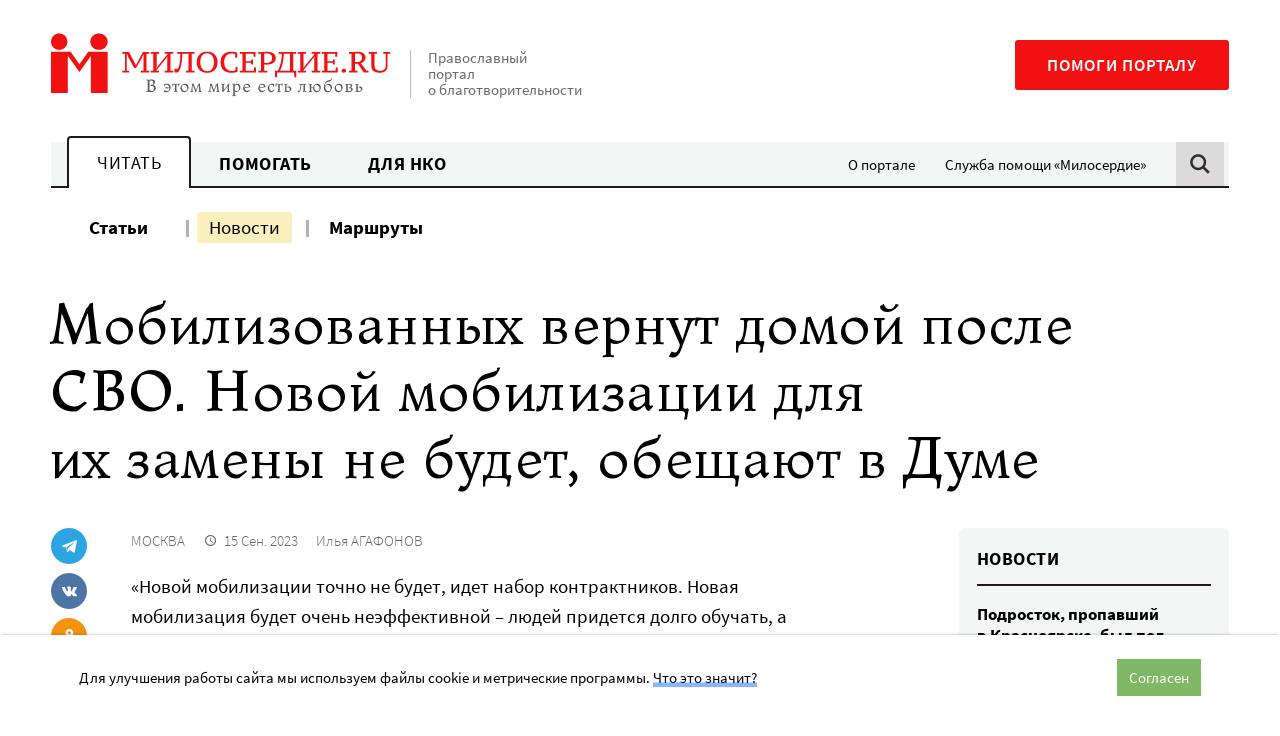

--- FILE ---
content_type: text/html; charset=UTF-8
request_url: https://www.miloserdie.ru/wp-admin/admin-ajax.php
body_size: 264
content:
{"status":"ok","data":{"msg-side":"<div class=\"msg-content\"><a href='https:\/\/www.miloserdie.ru\/campaign\/nevozmozhno-ostavit-bez-pomoshhi-nemoshhnyh-starikov\/?inner_source=banner&amp;inner_type=240' target ='_blank' rel ='noopener' data-ga_label ='\u0411\u043e\u0433\u0430\u0434\u0435\u043b\u044c\u043d\u044f' data-ga_action ='msg-side' class='msg-link banner_click' ><div class='mobile'><img src='https:\/\/www.miloserdie.ru\/wp-content\/uploads\/2026\/01\/1080h192_bogadelnya-copy.png' data-adaptive-background><\/div><div class='desktop'><img src='https:\/\/www.miloserdie.ru\/wp-content\/uploads\/2026\/01\/240h400_bogadelnya-copy.png'><\/div><\/a><\/div>","msg-bottom":"<div class=\"msg-content\"><a href='https:\/\/www.miloserdie.ru\/campaign\/nevozmozhno-ostavit-bez-pomoshhi-nemoshhnyh-starikov\/?inner_source=banner&amp;inner_type=900' target ='_blank' rel ='noopener' data-ga_label ='\u0411\u043e\u0433\u0430\u0434\u0435\u043b\u044c\u043d\u044f \u0433\u043e\u0440\u0438\u0437' data-ga_action ='msg-bottom' class='msg-link banner_click' ><div class='mobile'><img src='https:\/\/www.miloserdie.ru\/wp-content\/uploads\/2026\/01\/900h750_bogadelnya-copy.png' ><\/div><div class='desktop'><img src='https:\/\/www.miloserdie.ru\/wp-content\/uploads\/2026\/01\/900h160_bogadelnya-copy.png'><\/div><\/a><\/div>"}}